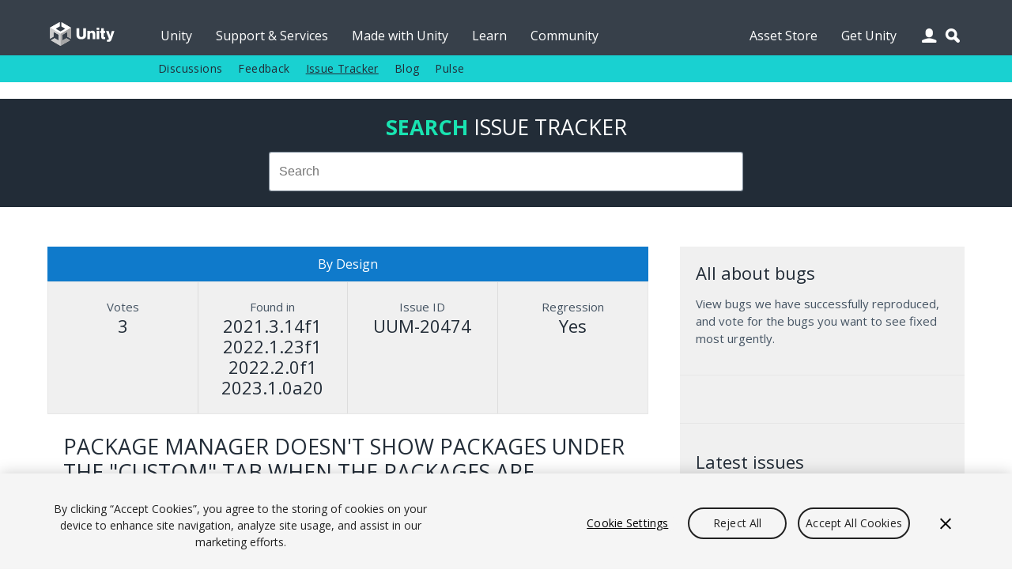

--- FILE ---
content_type: text/html; charset=utf-8
request_url: https://issuetracker.unity3d.com/issues/package-manager-doesnt-show-packages-under-the-custom-tab-when-the-packages-are-referenced-locally
body_size: 21414
content:
<!DOCTYPE html>
<html xmlns:og="https://ogp.me/ns#" xmlns:fb="https://www.facebook.com/2008/fbml" class="no-js" dir="ltr" lang="en">
<head>
  <meta charset="utf-8" />
  <meta http-equiv="X-UA-Compatible" content="IE=edge,chrome=1" />
  <meta name="viewport" content="width=device-width, initial-scale=1.0" />

  <link rel="shortcut icon" href="/assets/unity/favicons/U_Favicon_Grey_96x96-e53fe278cd3ffb18a9e50a03ceb8a157536e41f8d51e4a435b97d56f3feed2d6.png" />
  <link rel="icon" type="image/png" href="/assets/unity/favicons/U_Favicon_Grey_96x96-e53fe278cd3ffb18a9e50a03ceb8a157536e41f8d51e4a435b97d56f3feed2d6.png" />
  <link rel="apple-touch-icon-precomposed" sizes="512x512" href="/assets/unity/favicons/U_Favicon_Grey_512x152-43ff9e6db51a9610787d87f9df4524d693ebd1c47a7650a1e4d63be5ffdf3797.png">
  <link rel="apple-touch-icon-precomposed" sizes="192x192" href="/assets/unity/favicons/U_Favicon_Grey_192x192-6bed980ea83fcea511e9fdf8e22543ccea8e7a0d0ee6851657a4ea2494d8c929.png">
  <link rel="apple-touch-icon-precomposed" sizes="180x180" href="/assets/unity/favicons/U_Favicon_Grey_180x180-d45883be72e7046d61bc288313170c4a77cd0273a3e968495d1e060b88716175.png">
  <link rel="apple-touch-icon-precomposed" sizes="167x167" href="/assets/unity/favicons/U_Favicon_Grey_167x167-04a9609452f2ea67e5f9a1cb8697dbd113f0f675a596915b2395a20c84322756.png">
  <link rel="apple-touch-icon-precomposed" sizes="152x152" href="/assets/unity/favicons/U_Favicon_Grey_152x152-417d69e715950fa60e69ee9b026a59d8e3cb30578583784eda5bf37ed8f88eb6.png">
  <link rel="apple-touch-icon-precomposed" sizes="96x96" href="/assets/unity/favicons/U_Favicon_Grey_96x96-e53fe278cd3ffb18a9e50a03ceb8a157536e41f8d51e4a435b97d56f3feed2d6.png">
  <link rel="apple-touch-icon-precomposed" sizes="32x32" href="/assets/unity/favicons/U_Favicon_Grey_32x32-39d13e963e6c4aaee104780624b105f55ccf4d30f9cf8a8fa36f1685cc78bf17.png">
  <link rel="apple-touch-icon-precomposed" href="/assets/unity/favicons/U_Favicon_Grey_96x96-e53fe278cd3ffb18a9e50a03ceb8a157536e41f8d51e4a435b97d56f3feed2d6.png">

  <meta name="msapplication-TileColor" content="#222c37">
  <meta name="msapplication-TileImage" content="https://unity3d.com/profiles/unity3d/themes/unity/images/assets/favicons/tileicon-144x144.png">
  <title>Unity Issue Tracker - Package Manager doesn&amp;#39;t show packages under the &amp;quot;Custom&amp;quot; tab when the packages are referenced locally</title>
  <meta name="description" content="Reproduction steps:1. Open the attached project “PackagesIssue”2. Open Window → Package Manager Expected result: The local packages ..." />
  <meta name="author" content="Unity Technologies" />
  <meta property="og:title" content="Unity IssueTracker - Package Manager doesn&amp;#39;t show packages under the &amp;quot;Custom&amp;quot; tab when the packages are referenced locally" />
  <meta property="og:type" content="company" />
  <meta property="og:url" content="https://issuetracker.unity3d.com/issues/package-manager-doesnt-show-packages-under-the-custom-tab-when-the-packages-are-referenced-locally" />
  <meta property="og:image" content="https://unity3d.com//media/images/elements/facebook_og_logo.png" />
  <meta property="og:description" content="Reproduction steps:1. Open the attached project “PackagesIssue”2. Open Window → Package Manager Expected result: The local packages ..." />
  <meta property="og:email" content="info@unity3d.com" />
  <meta property="og:phone_number" content="+1 415 820 4278" />
  <meta property="fb:admins" content="10150364588890367,10150179780177604" />
  <meta name="robots" content="index,follow" />
		<!-- OneTrust Cookies Consent Notice start for issuetracker.unity3d.com -->
		<script src="https://cdn.cookielaw.org/scripttemplates/otSDKStub.js" data-domain-script="6e91be4c-3145-4ea2-aa64-89d716064836" charset="UTF-8" data-dLayer-ignore="true" data-document-language="true"></script>
		<script>function OptanonWrapper(){}</script>
		<!-- OneTrust Cookies Consent Notice end for issuetracker.unity3d.com -->
  <script type="text/javascript" src="//ajax.googleapis.com/ajax/libs/jquery/1.11.1/jquery.min.js"></script>
  <script type="text/javascript" src="https://unity3d.com/profiles/unity3d/themes/unity/js/modernizr.min.js"></script>
  <script type="text/javascript" src="https://unity3d.com/profiles/unity3d/themes/unity/js/core.js"></script>
  <script type="text/javascript" src="https://unity3d.com/profiles/unity3d/themes/unity/js/mobile-core.js"></script>
	<script type="text/javascript" src="https://static.cloud.coveo.com/searchui/v2.10121/js/CoveoJsSearch.Lazy.min.js"></script>

  
  <script src="/assets/application-a708add0faa6e264ca0ea1c524c4477966d870955fafda8995e4f62b6347bc7e.js"></script>
  
  <meta name="csrf-param" content="authenticity_token" />
<meta name="csrf-token" content="Jg1i1NSsQvXR0Dx04OrZtJ6ZjtHoLuuOUeq0Z2td6F2eVcxFlrtXYnDo5uKnU8o7VJYM5OhkKR/yOElQ5NNMzQ==" />

  <link href="https://fonts.googleapis.com/css?family=Open+Sans:400,700,400italic" rel="stylesheet" type="text/css">
	<link rel="stylesheet" type="text/css" href="https://unity3d.com/profiles/unity3d/themes/unity/css/core.css" />
	<link rel="stylesheet" type="text/css" href="https://unity3d.com/profiles/unity3d/themes/unity/css/custom.css" />
	<link rel="stylesheet" type="text/css" href="https://unity3d.com/profiles/unity3d/themes/unity/css/responsive-core.css" />
	<link rel="stylesheet" href="https://static.cloud.coveo.com/searchui/v2.10121/css/CoveoFullSearch.css"/>

	<!--[if lte IE 9]><link rel="stylesheet" type="text/css" href="https://unity3d.com/profiles/unity3d/themes/unity/css/ie.css" /><![endif]-->
    <link rel="stylesheet" media="screen" href="/assets/application-503e6131a4693ac82048b72f0c2210da7ca05bac6538183eee472b39d7427f82.css" />
  </head>

<body class="i18n-en ">

<!-- Google Tag Manager -->
<noscript><iframe src="//www.googletagmanager.com/ns.html?id=GTM-5V25JL6"
height="0" width="0" style="display:none;visibility:hidden"></iframe></noscript>
<script>(function(w,d,s,l,i){w[l]=w[l]||[];w[l].push({'gtm.start':
new Date().getTime(),event:'gtm.js'});var f=d.getElementsByTagName(s)[0],
j=d.createElement(s),dl=l!='dataLayer'?'&l='+l:'';j.async=true;j.src=
'//www.googletagmanager.com/gtm.js?id='+i+dl;f.parentNode.insertBefore(j,f);
})(window,document,'script','dataLayer','GTM-5V25JL6');</script>
<!-- End Google Tag Manager -->

	<div id="master-wrapper">
		<div class="page">

			<header id="section-header" class="section section-header">
				<div class="header-wrapper">
					<div class="top-fill">
						<div class="wrap">
							<div class="fill"></div>
						</div>
					</div>
					<nav class="top-nav" title="top navigation bar">
						<div class="wrap">
							<div class="shard"></div>
							<div class="logo-2021"><a href="https://unity.com/" title="unity.com"></a></div>
							<ul>
								<li><a title="Unity" href="https://unity.com">Unity</a></li>
								<li><a title="Support &amp; Services" href="https://unity.com/support-services">Support &amp; Services</a></li>
								<li><a title="Made with Unity" href="https://unity.com/made-with-unity">Made with Unity</a></li>
								<li><a title="Learn" href="https://learn.unity.com">Learn</a></li>
								<li><a title="Community" href="https://unity.com/community">Community</a></li>
								<li class="menu-366"><a title="Asset Store" href="https://assetstore.unity.com">Asset Store</a></li>
								<li class="menu-2982 last"><a title="Get Unity" href="https://unity.com/download">Get Unity</a></li>
							</ul>
							<div class="user-icon"></div>
							<div class="search-icon"></div>
							<div class="user-wrapper">
								<div class="content clear">
									  <h2>Unity Account</h2>
  <small class="bb mb15">You need a Unity Account to shop in the Online and Asset Stores, participate in the Unity Community and manage your license portfolio.</small>
  <a class="blue-btn sbtn mr10" href="/users/sign_in?redirect_uri=%2Fissues%2Fpackage-manager-doesnt-show-packages-under-the-custom-tab-when-the-packages-are-referenced-locally">Login</a>
  <a class="gray-btn sbtn" href="https://id.unity.com/account/new">Create account</a>

								</div>
							</div>
						</div>
					</nav>
					<nav class="sub-nav" title="sub navigation bar">
						<div class="wrap">
							<div class="sub-fill"></div>
							<ul class="secondary-menu">
							  <li class="menu-384"><a title="Discussions" href="https://discussions.unity.com">Discussions</a></li>
							  <li class="menu-385"><a title="Feedback" href="https://support.unity.com/hc/en-us/articles/205692319-How-do-I-submit-feedback-about-Unity">Feedback</a></li>
							  <li class="menu-767"><a class="active-trail" href="/" title="Issue Tracker">Issue Tracker</a></li>
							  <li class="menu-933"><a title="Blog" href="https://unity.com/blog">Blog</a></li>
							  <li class="last"><a title="Pulse" href="https://unity.com/unity-pulse">Pulse</a></li>
							</ul>
							<script> var submore = 'More'; </script>
						</div>
					</nav>
				</div>
			</header>
			
			<nav class="mobile-menu">
				<div class="wrap">
					<div class="mobile-search">
						<div class="search-box"></div>
					</div>
					<div class="menu">
						<h2>Navigation</h2>
						<ul>
							<li><a title="Unity" href="https://unity.com">Unity</a></li>
							<li><a title="Support &amp; Services" href="https://unity.com/support-services">Support &amp; Services</a></li>
							<li><a title="Made with Unity" href="https://unity.com/made-with-unity">Made with Unity</a></li>
							<li><a title="Learn" href="https://learn.unity.com">Learn</a></li>
							<li><a title="Community" href="https://unity.com/community">Community</a></li>
							  <ul class="secondary-menu">
									<li class="menu-384"><a title="Discussions" href="https://discussions.unity.com">Discussions</a></li>
									<li class="menu-385"><a title="Feedback" href="https://support.unity.com/hc/en-us/articles/205692319-How-do-I-submit-feedback-about-Unity">Feedback</a></li>
									<li class="menu-767"><a class="active-trail" href="/" title="Issue Tracker">Issue Tracker</a></li>
									<li class="menu-933"><a title="Blog" href="https://unity.com/blog">Blog</a></li>
									<li class="last"><a title="Pulse" href="https://unity.com/unity-pulse">Pulse</a></li>
							  </ul>
							</li>
							<li><a title="Asset Store" href="https://assetstore.unity.com">Asset Store</a></li>
							<li><a title="Get Unity" href="https://unity.com/download">Get Unity</a></li>
						</ul>
					</div>
					<div class="user">
						<div class="content clear">
								<h2>Unity Account</h2>
								<small class="mb15 cl">You need a Unity Account to shop in the Online and Asset Stores, participate in the Unity Community and manage your license portfolio.</small>
								<a class="blue-btn sbtn mr10" href="/users/sign_in?redirect_uri=https%3A%2F%2Fissuetracker.unity3d.com%2Fissues%2Fpackage-manager-doesnt-show-packages-under-the-custom-tab-when-the-packages-are-referenced-locally"><span class="translation_missing" title="translation missing: en.layouts.application.login">Login</span></a>
                <a class="blue-btn sbtn" href="/users/sign_in?redirect_uri=https%3A%2F%2Fissuetracker.unity3d.com%2Fissues%2Fpackage-manager-doesnt-show-packages-under-the-custom-tab-when-the-packages-are-referenced-locally">Create account</a>
						</div>
					</div>
					<div class="lang clear">
						<h2>Language</h2>
						<div class="language-switcher">
							<ul id="mobile-lang" class="languages">
								<li><a href="https://unity.com/cn/" data-lang="cn"><span class="translation_missing" title="translation missing: en.layouts.language_selector.lang.chinese">Chinese</span></a></li>
<li><a href="https://unity.com/es/" data-lang="es"><span class="translation_missing" title="translation missing: en.layouts.language_selector.lang.spanish">Spanish</span></a></li>
<li><a href="http://japan.unity.com/" data-lang="jp"><span class="translation_missing" title="translation missing: en.layouts.language_selector.lang.japanese">Japanese</span></a></li>
<li><a href="https://unity.com/kr/" data-lang="kr"><span class="translation_missing" title="translation missing: en.layouts.language_selector.lang.korean">Korean</span></a></li>
<li><a href="https://unity.com/pt/" data-lang="pt"><span class="translation_missing" title="translation missing: en.layouts.language_selector.lang.portuguese">Portuguese</span></a></li>
							</ul>
						</div>
					</div>
				</div>
			</nav>

			<section id="section-content" class="section section-content">
				<header class="m-header clear">
					<div class="m-logo-2021"><a href="/unity5/"></a></div>
					<div class="m-navbtn rel"><div class="lines"></div></div>
					<div class="m-searchbtn btn"></div>
					<div class="m-userbtn btn"></div>
				</header>
				<div class="background"></div>
				
				<div class="hero clear"></div>

        <div class="bg-ud clear">
          <section class="content-wrapper gw pt20 pb20 clear">
            <h2 class="mb15 cug tc"><b>Search</b> <span class="avalon cw">Issue Tracker</span></h2>
            <div class="g6 pa0 g-center search-wrapper">
              <div class="search-box"></div>
            </div>
          </section>
        </div>

        <section id="content" class="content-wrapper gw clear">

          <!-- Notifications and Alerts -->

          <!-- Main Content -->
          <div class="g8 main">
            

<div class="g12 nest rel" itemscope itemtype="http://schema.org/Article">
  <div class="g12 nest bg-lg">
    <div class="g12 tc pa0 status ">
      <p class="mb0 pa10 by-design">
        By Design
      </p>
    </div>
    <div class="g12 nest ba mt0 gs multi-line-container">
      <div class="g3 data-box tc box-votes" itemprop="aggregateRating" itemscope itemtype="http://schema.org/AggregateRating">
        <p class="mb0 cl">Votes</p>
        <h3 class="cd mb0" itemprop="ratingCount">3</h3>
        <meta itemprop="ratingValue" content="3"/>
      </div>
      <div class="g3 data-box tc box-version">
        <p class="mb0 cl">Found in</p>
        <!--<h3 class="cd mb0">2021.3.14f1</h3>-->
          <h3 class="cd mb0">2021.3.14f1</h3>
          <h3 class="cd mb0">2022.1.23f1</h3>
          <h3 class="cd mb0">2022.2.0f1</h3>
          <h3 class="cd mb0">2023.1.0a20</h3>
      </div>
      <div class="g3 data-box tc box-version">
        <p class="mb0 cl">Issue ID</p>
        <h3 class="cd mb0">UUM-20474</h3>
      </div>
      <div class="g3 data-box tc box-version">
        <p class="mb0 cl">Regression</p>
        <h3 class="cd mb0">Yes</h3>
      </div>
    </div>
  </div>

  <div class="g12 nest">
    <div class="g12 mb0">
      <h2 class="mb5 mt5" itemprop="name">Package Manager doesn&#39;t show packages under the &quot;Custom&quot; tab when the packages are referenced locally</h2>
      <div class="meta mb20 clear">
        <p class="left mr5 mb0 cl">
          <span>
          </span></p>
        <p class="left mr5 mb0 cl">-</p>
        <p class="left mr5 mb0 cl" itemprop="datePublished" content="2022-11-30">Nov 30, 2022</p>
      </div>

      <span itemprop="articleBody">
        <p>Reproduction steps:<br>1. Open the attached project “PackagesIssue”<br>2. Open Window → Package Manager</p>
<p>Expected result: The local packages are put under the “Custom” tab<br>Actual result: There is no “Custom” tab in the Package Manager window</p>
<p>Reproducible with: 2021.2.0a13, 2021.3.14f1, 2022.1.23f1, 2022.2.0f1, 2023.1.0a20<br>Not reproducible with: 2020.3.42f1, 2021.2.0a12</p>
<p>Reproducible on: macOS 13.0</p>
      </span>
    </div>
  </div>
  

  <div class="g12 comments clear">
    <ol class="comment-list clear">
        <li class="comment box">
          <div class="comment rel clear">
            <div class="avatar no-shadow">
              <img class="ibr50 left mr15" title="Avatar image" src="/assets/response-avatar-717cfe10b00db8be93a9168570add5c46497bef2ef401cb0e97680949275a942.jpg" />
            </div>
            <div class="body">
              <div class="clear mb10 rel">
                <p class="upper mb0 left mr5 avalonbold">Resolution Note:</p>
              </div>
              <div class="text">
                <p>This is the desired behaviour. Custom tab has been removed.</p>
              </div>
            </div>
          </div>
        </li>
    </ol>
  </div>

  <div class="g12">
    <div class="actions mb10 clear">
    <a class="blue-btn enableclick mb10 mr10" href="/users/sign_in?redirect_uri=%2Fissues%2Fpackage-manager-doesnt-show-packages-under-the-custom-tab-when-the-packages-are-referenced-locally">Log in to vote on this issue</a>
</div>

  </div>
</div>
<div class="g12 comment-form mb20">
  <h2 id="comment-label">Add comment</h2>
  <form class="new_comment" id="new_comment" action="/issues/package-manager-doesnt-show-packages-under-the-custom-tab-when-the-packages-are-referenced-locally/comments" accept-charset="UTF-8" method="post"><input name="utf8" type="hidden" value="&#x2713;" /><input type="hidden" name="authenticity_token" value="g+ddkUfV5tHCdo0fmaaw4+/jWMf+TARi5PhU60J09K87v/MABcLzRmNOV4neH6NsJeza8v4GxvNHKqnczfpQPw==" />
    <textarea id="new_comment_bulk" disabled="disabled" class="mb15" aria-labelledby="comment-label" name="comment[bulk]">
</textarea>
    <div class="subtitle_1769070175"><style media="screen">.subtitle_1769070175 {display:none;}</style><label for="comment_subtitle">If you are a human, ignore this field</label><input type="text" name="comment[subtitle]" id="comment_subtitle" autocomplete="off" tabindex="-1" /></div>
      <a class="blue-btn enableclick" href="/users/sign_in?redirect_uri=%2Fissues%2Fpackage-manager-doesnt-show-packages-under-the-custom-tab-when-the-packages-are-referenced-locally">Log in to post comment</a>
</form></div>


          </div>

          <!-- Sidebar -->
          <div class="g4">
            <div class="bg-lg pa0 clear">
              

<div class="g12 bb pb15 mb15 mt0">
  <h3>All about bugs</h3>
  <p class="mb20">View bugs we have successfully reproduced, and vote for the bugs you want to see fixed most urgently.</p>
</div>

<div class="g12 bb pb15 mb15">
  <script>
  (function(){
    var ua = document.createElement('script'); ua.type = 'text/javascript'; ua.async = true;
    ua.src = ('https:' == document.location.protocol ? 'https://' : 'http://') + 'unity3d.com/utils/cp.js'
    var s = document.getElementsByTagName('script')[0]; s.parentNode.insertBefore(ua, s);
  })();
  </script>

  <div class="unity-ad mb10" data-source="issuetracker"></div>
</div>

<div class="g12 bb pb15 mb15">
  <h3>Latest issues</h3>
  <ul class="l comapatc new-ideas mb20">
    <li class="title pb5"><a class="cn" title="Search Operator Query blocks cannot be deleted using the keyboard " href="/issues/search-operator-query-blocks-cannot-be-deleted-using-the-keyboard">Search Operator Query blocks cannot be deleted using the keyboard </a></li>
    <li class="title pb5"><a class="cn" title="Preferences window Overlay Background Color field names have no spaces between the words" href="/issues/preferences-window-overlay-background-color-field-names-have-no-spaces-between-the-words">Preferences window Overlay Background Color field names have no spaces between the words</a></li>
    <li class="title pb5"><a class="cn" title="Baking APV causes crash when using Linux/ROCm/Vulkan" href="/issues/baking-apv-causes-crash-when-using-linux-slash-rocm-slash-vulkan">Baking APV causes crash when using Linux/ROCm/Vulkan</a></li>
    <li class="title pb5"><a class="cn" title="Baking APV using Linux/rusticl/Vulkan generates no probes" href="/issues/baking-apv-using-linux-slash-rusticl-slash-vulkan-generates-no-probes">Baking APV using Linux/rusticl/Vulkan generates no probes</a></li>
    <li class="title pb5"><a class="cn" title="Baking APV with OpenGL causes &quot;Kernel &#39;ClearBuffer&#39; not found.&quot; error" href="/issues/baking-apv-with-opengl-causes-kernel-clearbuffer-not-found-dot-error">Baking APV with OpenGL causes &quot;Kernel &#39;ClearBuffer&#39; not found.&quot; error</a></li>
  </ul>
  <a class="gray-btn  mb10" href="/product/unity/issues?view=newest">See all new issues</a>
</div>

            </div>
          </div>

        </section>
      </section>

			<footer>
				<div>
					<div class="g10 g-center pt0 pb0">
						<div>
							<a target="_self" href="https://unity.com/legal">
								<div class="g1 pl5 pr5">
									<span>Legal</span>
								</div>
							</a>
						</div>
						<div>
							<a target="_self" href="https://unity.com/legal/privacy-policy">
								<div class="g1 pl5 pr5">
									<span>Privacy Policy</span>
								</div>
							</a>
						</div>
						<div>
							<a target="_self" href="https://unity.com/legal/cookie-policy">
								<div class="g2 pl5 pr5">
									<span>Cookie & Advertising Policy</span>
								</div>
							</a>
						</div>
						<div>
							<a target="_self" href="https://unity.com/legal/do-not-sell-my-personal-information">
								<div class="g3 pl5 pr5">
									<span>Do Not Sell or Share My Personal Information</span>
								</div>
							</a>
						</div>
						<div>
							<a target="_self" href="https://unity-transparency.atlassian.net/servicedesk/customer/portal/1">
								<div class="g2 pl5 pr5">
									<span>DSA Complaint</span>
								</div>
							</a>
						</div>
						<div>
							<div class="g3 pl5 pr5">
									<a id="ot-sdk-btn" class="ot-sdk-show-settings" href="javascript:void(0);">Your Privacy Choices (Cookie Settings)</a>
							</div>
						</div>
					</div>
				</div>
			</footer>

    </div>
  </div>
  <div class="overlay"></div>
</body>
</html>
